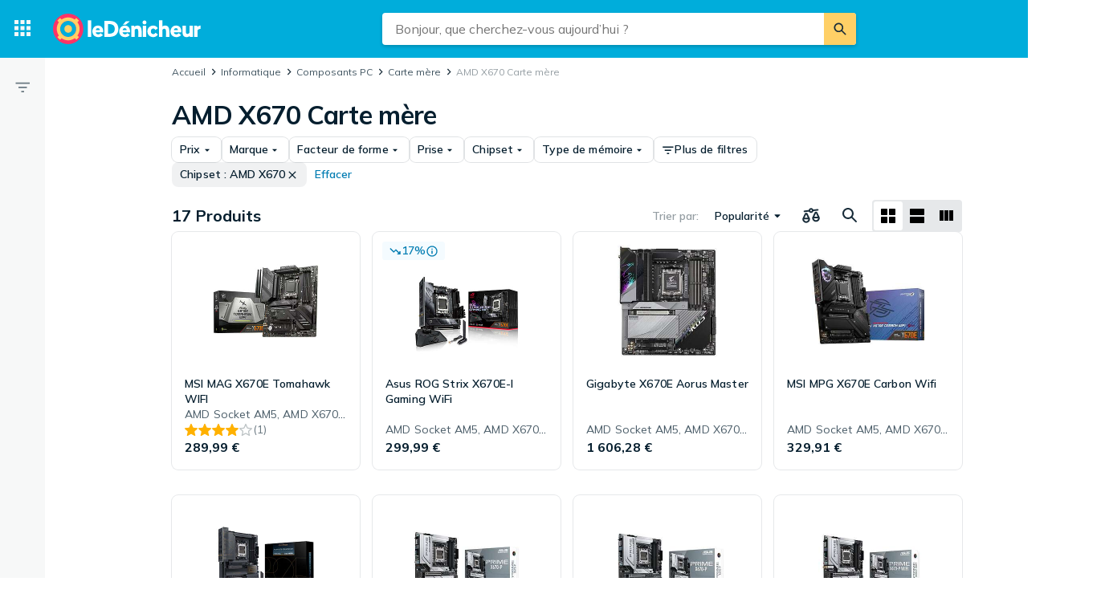

--- FILE ---
content_type: application/javascript; charset=UTF-8
request_url: https://ledenicheur.fr/cdn-cgi/challenge-platform/scripts/jsd/main.js
body_size: 8453
content:
window._cf_chl_opt={AKGCx8:'b'};~function(L6,VU,VY,Vo,VH,VB,VC,Vu,VW,L1){L6=l,function(v,V,LB,L5,L,P){for(LB={v:402,V:584,L:384,P:535,i:592,d:494,x:469,F:423,M:426,y:472,f:548,j:381,a:538},L5=l,L=v();!![];)try{if(P=parseInt(L5(LB.v))/1*(-parseInt(L5(LB.V))/2)+parseInt(L5(LB.L))/3*(-parseInt(L5(LB.P))/4)+-parseInt(L5(LB.i))/5*(-parseInt(L5(LB.d))/6)+-parseInt(L5(LB.x))/7*(parseInt(L5(LB.F))/8)+-parseInt(L5(LB.M))/9*(-parseInt(L5(LB.y))/10)+-parseInt(L5(LB.f))/11+parseInt(L5(LB.j))/12*(parseInt(L5(LB.a))/13),V===P)break;else L.push(L.shift())}catch(i){L.push(L.shift())}}(E,986628),VU=this||self,VY=VU[L6(429)],Vo={},Vo[L6(415)]='o',Vo[L6(462)]='s',Vo[L6(489)]='u',Vo[L6(533)]='z',Vo[L6(482)]='n',Vo[L6(597)]='I',Vo[L6(599)]='b',VH=Vo,VU[L6(403)]=function(V,L,P,i,P3,P1,P0,LE,x,M,y,j,P2,K,g,Q){if(P3={v:411,V:610,L:395,P:475,i:444,d:431,x:444,F:412,M:484,y:590,f:412,j:484,a:457,K:400,g:550,Q:575,c:421,O:377,G:540,I:520,Z:578,T:401},P1={v:524,V:550,L:575,P:520,i:528},P0={v:453,V:587,L:559,P:428},LE=L6,x={'jjXYg':function(O,G){return O<G},'pSNMZ':function(O,G){return O===G},'IPpNk':LE(P3.v),'xiAAX':LE(P3.V),'ayTiD':LE(P3.L),'cBHke':function(O,G,I){return O(G,I)}},null===L||void 0===L)return i;for(M=Vk(L),V[LE(P3.P)][LE(P3.i)]&&(M=M[LE(P3.d)](V[LE(P3.P)][LE(P3.x)](L))),M=V[LE(P3.F)][LE(P3.M)]&&V[LE(P3.y)]?V[LE(P3.f)][LE(P3.j)](new V[(LE(P3.y))](M)):function(O,Lv,G){for(Lv=LE,O[Lv(P1.v)](),G=0;x[Lv(P1.V)](G,O[Lv(P1.L)]);x[Lv(P1.P)](O[G],O[G+1])?O[Lv(P1.i)](G+1,1):G+=1);return O}(M),y='nAsAaAb'.split('A'),y=y[LE(P3.a)][LE(P3.K)](y),j=0;x[LE(P3.g)](j,M[LE(P3.Q)]);j++)if(x[LE(P3.c)]===LE(P3.O))return P2={v:609,V:396},P==null?'':i.g(i,6,function(G,Lw){return Lw=LE,x[Lw(P2.v)][Lw(P2.V)](G)});else(K=M[j],g=VD(V,L,K),y(g))?(Q='s'===g&&!V[LE(P3.G)](L[K]),x[LE(P3.I)](x[LE(P3.Z)],P+K)?x[LE(P3.T)](F,P+K,g):Q||F(P+K,L[K])):F(P+K,g);return i;function F(O,G,Ll){Ll=LE,Object[Ll(P0.v)][Ll(P0.V)][Ll(P0.L)](i,G)||(i[G]=[]),i[G][Ll(P0.P)](O)}},VB=L6(544)[L6(577)](';'),VC=VB[L6(457)][L6(400)](VB),VU[L6(443)]=function(v,V,PE,P9,LV,L,P,i,x,F){for(PE={v:473,V:510,L:575,P:575,i:439,d:601,x:385,F:428,M:574,y:390},P9={v:543,V:575},LV=L6,L={'uCzgu':function(M,j){return M<j},'sESqW':function(M,j){return M===j},'MWCJO':function(M,y){return M(y)},'JWgdM':function(M,j){return M+j}},P=Object[LV(PE.v)](V),i=0;L[LV(PE.V)](i,P[LV(PE.L)]);i++)if(x=P[i],'f'===x&&(x='N'),v[x]){for(F=0;F<V[P[i]][LV(PE.P)];L[LV(PE.i)](-1,v[x][LV(PE.d)](V[P[i]][F]))&&(L[LV(PE.x)](VC,V[P[i]][F])||v[x][LV(PE.F)](L[LV(PE.M)]('o.',V[P[i]][F]))),F++);}else v[x]=V[P[i]][LV(PE.y)](function(M,P8,LL){return P8={v:512},LL=LV,LL(P9.v)===LL(P9.v)?'o.'+M:i==null?'':''==x?null:F.i(M[LL(P9.V)],32768,function(K,LP){return LP=LL,x[LP(P8.v)](K)})})},Vu=function(Pr,PR,PA,Pn,Ph,PN,PC,Ld,L,P,i,d){return Pr={v:391,V:581,L:583,P:582,i:526,d:537},PR={v:500,V:523,L:408,P:567,i:493,d:553,x:503,F:593,M:393,y:572,f:516,j:487,a:517,K:481,g:480,Q:502,c:564,O:383,G:433,I:557,Z:463,T:600,S:553,s:506,X:580,m:409,U:553,Y:594,o:428,H:493,b:567,D:553,k:488,B:596,C:446,N:436,W:410,e:567,J:413,h:380,n:553,A:461,R:470,z:396,E0:396,E1:553},PA={v:575},Pn={v:512},Ph={v:397,V:376,L:575,P:588,i:588,d:396,x:453,F:587,M:559,y:453,f:587,j:559,a:453,K:394,g:512,Q:428,c:409,O:460,G:410,I:567,Z:512,T:493,S:460,s:405,X:553,m:525,U:460,Y:393,o:376,H:553,b:449,D:453,k:559,B:554,C:441,N:432,W:577,e:424,J:456,h:466,n:486,A:446,R:512,z:542,E0:428,E1:567,E2:532,E3:512,E4:409,E5:389,E6:572,E7:416,E8:418,E9:404,EE:446,El:379,Ev:387,Ew:428,EV:417,EL:420,EP:380},PN={v:471,V:614},PC={v:555,V:452,L:411,P:396,i:455,d:414},Ld=L6,L={'AFAOM':function(x,F){return x(F)},'tdeFR':function(F,M){return M==F},'TrzCE':function(F,M){return F/M},'vZxnR':function(F,M){return M==F},'lgXoT':Ld(Pr.v),'EdjGg':function(F,M){return F>M},'BvRZi':function(x,F){return x(F)},'WWflv':function(F,M){return F<<M},'bRcRA':function(F,M){return M&F},'nXbgO':function(F,M){return F>M},'TaYOn':function(F,M){return M==F},'gbCdC':function(F,M){return F<M},'qYwzk':function(F,M){return F&M},'IEBig':function(F,M){return F!==M},'BIMwL':Ld(Pr.V),'UZBgR':function(F,M){return F<M},'ZyihI':function(F,M){return F-M},'ArEms':function(F,M){return F|M},'tfdBL':function(F,M){return F<<M},'xnQHq':function(F,M){return M==F},'xefBr':function(F,M){return F<M},'lxevy':function(F,M){return M==F},'SOQsl':function(F,M){return F<M},'bQxZv':function(F,M){return F==M},'EkieW':function(x,F){return x(F)},'DSmqd':Ld(Pr.L),'dtvFf':Ld(Pr.P),'tdVWB':function(F,M){return M===F},'BUYEZ':function(F,M){return M&F},'LCPix':function(F,M){return M==F},'HLoQv':function(F,M){return F<M},'UVVqp':function(F,M){return M&F},'eYgEE':function(F,M){return F*M},'Kyonv':function(F,M){return F!=M},'WaCOv':function(F,M){return F<M},'uwrJR':function(F,M){return M===F},'zSXnU':function(F,M){return F+M}},P=String[Ld(Pr.i)],i={'h':function(x,PB,LF,F){return PB={v:567},LF=Ld,F={'TqYBg':function(M,y,Lx){return Lx=l,L[Lx(PB.v)](M,y)},'OyTjp':LF(PN.v)},L[LF(PN.V)](null,x)?'':i.g(x,6,function(M,Lq){if(Lq=LF,F[Lq(PC.v)]!==Lq(PC.V))return Lq(PC.L)[Lq(PC.P)](M);else F[Lq(PC.i)](d,Lq(PC.d))})},'g':function(x,F,M,Pu,Lp,y,j,K,Q,O,G,I,Z,T,S,s,X,B,C,N,W,J,U,Y,o,PJ){if(Pu={v:485},Lp=Ld,y={'siQpi':Lp(Ph.v),'BaYms':function(H,D,LM){return LM=Lp,L[LM(Pu.v)](H,D)},'YQeDc':function(H,D,B){return H(D,B)},'ceWmB':function(H,D){return H(D)}},L[Lp(Ph.V)](null,x))return'';for(K={},Q={},O='',G=2,I=3,Z=2,T=[],S=0,s=0,X=0;X<x[Lp(Ph.L)];X+=1)if(L[Lp(Ph.P)]===L[Lp(Ph.i)]){if(U=x[Lp(Ph.d)](X),Object[Lp(Ph.x)][Lp(Ph.F)][Lp(Ph.M)](K,U)||(K[U]=I++,Q[U]=!0),Y=O+U,Object[Lp(Ph.y)][Lp(Ph.f)][Lp(Ph.j)](K,Y))O=Y;else{if(Object[Lp(Ph.a)][Lp(Ph.f)][Lp(Ph.M)](Q,O)){if(L[Lp(Ph.K)](256,O[Lp(Ph.g)](0))){for(j=0;j<Z;S<<=1,s==F-1?(s=0,T[Lp(Ph.Q)](L[Lp(Ph.c)](M,S)),S=0):s++,j++);for(o=O[Lp(Ph.g)](0),j=0;8>j;S=L[Lp(Ph.O)](S,1)|L[Lp(Ph.G)](o,1),s==F-1?(s=0,T[Lp(Ph.Q)](M(S)),S=0):s++,o>>=1,j++);}else{for(o=1,j=0;j<Z;S=S<<1|o,s==F-1?(s=0,T[Lp(Ph.Q)](L[Lp(Ph.I)](M,S)),S=0):s++,o=0,j++);for(o=O[Lp(Ph.Z)](0),j=0;L[Lp(Ph.T)](16,j);S=L[Lp(Ph.S)](S,1)|o&1.09,L[Lp(Ph.s)](s,F-1)?(s=0,T[Lp(Ph.Q)](M(S)),S=0):s++,o>>=1,j++);}G--,G==0&&(G=Math[Lp(Ph.X)](2,Z),Z++),delete Q[O]}else for(o=K[O],j=0;L[Lp(Ph.m)](j,Z);S=L[Lp(Ph.U)](S,1)|L[Lp(Ph.Y)](o,1),L[Lp(Ph.o)](s,F-1)?(s=0,T[Lp(Ph.Q)](M(S)),S=0):s++,o>>=1,j++);O=(G--,0==G&&(G=Math[Lp(Ph.H)](2,Z),Z++),K[Y]=I++,String(U))}}else return;if(L[Lp(Ph.b)]('',O)){if(Object[Lp(Ph.D)][Lp(Ph.F)][Lp(Ph.k)](Q,O)){if(256>O[Lp(Ph.g)](0)){if(Lp(Ph.B)===L[Lp(Ph.C)]){for(B=y[Lp(Ph.N)][Lp(Ph.W)]('|'),C=0;!![];){switch(B[C++]){case'0':N=3600;continue;case'1':W=P();continue;case'2':return!![];case'3':J=i[Lp(Ph.e)](y[Lp(Ph.J)](o[Lp(Ph.h)](),1e3));continue;case'4':if(J-W>N)return![];continue}break}}else{for(j=0;L[Lp(Ph.n)](j,Z);S<<=1,L[Lp(Ph.s)](s,L[Lp(Ph.A)](F,1))?(s=0,T[Lp(Ph.Q)](M(S)),S=0):s++,j++);for(o=O[Lp(Ph.R)](0),j=0;8>j;S=L[Lp(Ph.z)](S<<1,L[Lp(Ph.G)](o,1)),s==F-1?(s=0,T[Lp(Ph.E0)](L[Lp(Ph.E1)](M,S)),S=0):s++,o>>=1,j++);}}else{for(o=1,j=0;j<Z;S=L[Lp(Ph.E2)](S,1)|o,F-1==s?(s=0,T[Lp(Ph.Q)](L[Lp(Ph.c)](M,S)),S=0):s++,o=0,j++);for(o=O[Lp(Ph.E3)](0),j=0;16>j;S=L[Lp(Ph.U)](S,1)|L[Lp(Ph.Y)](o,1),F-1==s?(s=0,T[Lp(Ph.E0)](L[Lp(Ph.E4)](M,S)),S=0):s++,o>>=1,j++);}G--,L[Lp(Ph.E5)](0,G)&&(G=Math[Lp(Ph.X)](2,Z),Z++),delete Q[O]}else for(o=K[O],j=0;L[Lp(Ph.E6)](j,Z);S=S<<1.72|L[Lp(Ph.G)](o,1),L[Lp(Ph.E7)](s,F-1)?(s=0,T[Lp(Ph.Q)](M(S)),S=0):s++,o>>=1,j++);G--,G==0&&Z++}for(o=2,j=0;L[Lp(Ph.E8)](j,Z);S=S<<1|1&o,s==F-1?(s=0,T[Lp(Ph.E0)](M(S)),S=0):s++,o>>=1,j++);for(;;)if(S<<=1,L[Lp(Ph.E9)](s,L[Lp(Ph.EE)](F,1))){if(L[Lp(Ph.b)](Lp(Ph.El),Lp(Ph.Ev))){T[Lp(Ph.Ew)](L[Lp(Ph.EV)](M,S));break}else{if(PJ={v:450},o=!![],!x())return;y[Lp(Ph.EL)](F,function(C,Ly){Ly=Lp,y[Ly(PJ.v)](T,j,C)})}}else s++;return T[Lp(Ph.EP)]('')},'j':function(x,Lf){return Lf=Ld,x==null?'':''==x?null:i.i(x[Lf(PA.v)],32768,function(F,Lj){return Lj=Lf,x[Lj(Pn.v)](F)})},'i':function(x,F,M,La,y,j,K,Q,O,G,I,Z,T,S,s,X,Y,U,D,B,C,N){if(La=Ld,L[La(PR.v)](La(PR.V),La(PR.L)))return;else{for(y=[],j=4,K=4,Q=3,O=[],Z=L[La(PR.P)](M,0),T=F,S=1,G=0;L[La(PR.i)](3,G);y[G]=G,G+=1);for(s=0,X=Math[La(PR.d)](2,2),I=1;X!=I;)if(La(PR.x)!==La(PR.F))U=L[La(PR.M)](Z,T),T>>=1,T==0&&(T=F,Z=M(S++)),s|=(L[La(PR.y)](0,U)?1:0)*I,I<<=1;else return D=x[La(PR.f)](L[La(PR.j)]),D[La(PR.a)]=La(PR.K),D[La(PR.g)]='-1',F[La(PR.Q)][La(PR.c)](D),B=D[La(PR.O)],C={},C=M(B,B,'',C),C=y(B,B[La(PR.G)]||B[L[La(PR.I)]],'n.',C),C=Z(B,D[La(PR.Z)],'d.',C),j[La(PR.Q)][La(PR.T)](D),N={},N.r=C,N.e=null,N;switch(s){case 0:for(s=0,X=Math[La(PR.S)](2,8),I=1;X!=I;U=L[La(PR.s)](Z,T),T>>=1,L[La(PR.X)](0,T)&&(T=F,Z=M(S++)),s|=(0<U?1:0)*I,I<<=1);Y=L[La(PR.m)](P,s);break;case 1:for(s=0,X=Math[La(PR.U)](2,16),I=1;X!=I;U=Z&T,T>>=1,T==0&&(T=F,Z=M(S++)),s|=(L[La(PR.Y)](0,U)?1:0)*I,I<<=1);Y=P(s);break;case 2:return''}for(G=y[3]=Y,O[La(PR.o)](Y);;){if(L[La(PR.H)](S,x))return'';for(s=0,X=Math[La(PR.U)](2,Q),I=1;I!=X;U=Z&T,T>>=1,0==T&&(T=F,Z=L[La(PR.b)](M,S++)),s|=(0<U?1:0)*I,I<<=1);switch(Y=s){case 0:for(s=0,X=Math[La(PR.D)](2,8),I=1;I!=X;U=L[La(PR.k)](Z,T),T>>=1,T==0&&(T=F,Z=M(S++)),s|=L[La(PR.B)](0<U?1:0,I),I<<=1);y[K++]=P(s),Y=L[La(PR.C)](K,1),j--;break;case 1:for(s=0,X=Math[La(PR.S)](2,16),I=1;L[La(PR.N)](I,X);U=L[La(PR.W)](Z,T),T>>=1,0==T&&(T=F,Z=L[La(PR.e)](M,S++)),s|=(L[La(PR.J)](0,U)?1:0)*I,I<<=1);y[K++]=P(s),Y=K-1,j--;break;case 2:return O[La(PR.h)]('')}if(j==0&&(j=Math[La(PR.n)](2,Q),Q++),y[Y])Y=y[Y];else if(L[La(PR.A)](Y,K))Y=L[La(PR.R)](G,G[La(PR.z)](0));else return null;O[La(PR.o)](Y),y[K++]=G+Y[La(PR.E0)](0),j--,G=Y,j==0&&(j=Math[La(PR.E1)](2,Q),Q++)}}}},d={},d[Ld(Pr.d)]=i.h,d}(),VW=null,L1=L0(),L3();function L4(P,i,im,Lk,d,x,F,M){if(im={v:612,V:508,L:478,P:613,i:531,d:392,x:613,F:490,M:607,y:612,f:445,j:497,a:392,K:478,g:607,Q:569,c:591},Lk=L6,d={},d[Lk(im.v)]=Lk(im.V),d[Lk(im.L)]=Lk(im.P),x=d,!P[Lk(im.i)])return;i===Lk(im.V)?(F={},F[Lk(im.d)]=Lk(im.x),F[Lk(im.F)]=P.r,F[Lk(im.M)]=x[Lk(im.y)],VU[Lk(im.f)][Lk(im.j)](F,'*')):(M={},M[Lk(im.a)]=x[Lk(im.K)],M[Lk(im.F)]=P.r,M[Lk(im.g)]=Lk(im.Q),M[Lk(im.c)]=i,VU[Lk(im.f)][Lk(im.j)](M,'*'))}function Vh(i7,Lc,v){return i7={v:522,V:539},Lc=L6,v={'FYEyn':function(V,L){return V!==L},'kqoOl':function(V){return V()}},v[Lc(i7.v)](v[Lc(i7.V)](VJ),null)}function VJ(i4,LQ,V,L,P,i){return i4={v:476,V:546,L:476,P:482},LQ=L6,V={},V[LQ(i4.v)]=function(d,F){return d!==F},L=V,P=VU[LQ(i4.V)],!P?null:(i=P.i,L[LQ(i4.L)](typeof i,LQ(i4.P))||i<30)?null:i}function L3(iX,is,iT,iZ,Lo,v,V,L,P,i){if(iX={v:511,V:546,L:483,P:447,i:571,d:474,x:496},is={v:602,V:483,L:447,P:496},iT={v:425,V:437,L:459,P:474,i:611},iZ={v:499},Lo=L6,v={'mcDmy':function(d,x,F){return d(x,F)},'BqIPN':Lo(iX.v),'KZcqH':function(d){return d()},'sTtjy':function(d){return d()},'EHHib':function(d){return d()}},V=VU[Lo(iX.V)],!V)return;if(!Vr())return;(L=![],P=function(LH){if(LH=Lo,!L){if(LH(iT.v)!==LH(iT.V)){if(L=!![],!v[LH(iT.L)](Vr))return;Ve(function(d,Lb){Lb=LH,v[Lb(iZ.v)](L4,V,d)})}else L[LH(iT.P)](v[LH(iT.i)],P)}},VY[Lo(iX.L)]!==Lo(iX.P))?v[Lo(iX.i)](P):VU[Lo(iX.d)]?VY[Lo(iX.d)](Lo(iX.v),P):(i=VY[Lo(iX.x)]||function(){},VY[Lo(iX.x)]=function(LD){LD=Lo,v[LD(is.v)](i),VY[LD(is.V)]!==LD(is.L)&&(VY[LD(is.P)]=i,P())})}function Vb(v,V,LC,L7){return LC={v:435,V:453,L:492,P:559,i:601,d:615},L7=L6,V instanceof v[L7(LC.v)]&&0<v[L7(LC.v)][L7(LC.V)][L7(LC.L)][L7(LC.P)](V)[L7(LC.i)](L7(LC.d))}function VR(iV,LI,v,V){return iV={v:546,V:424,L:398},LI=L6,v={'ROHki':function(L,P){return L(P)}},V=VU[LI(iV.v)],Math[LI(iV.V)](+v[LI(iV.L)](atob,V.t))}function Ve(v,i2,i1,LK,V,L){i2={v:566,V:530,L:427},i1={v:454,V:551,L:530},LK=L6,V={'DXQLl':function(P,i){return P===i},'BcLRr':LK(i2.v),'Sdzrh':function(P){return P()}},L=V[LK(i2.V)](VN),Vz(L.r,function(P,Lg){Lg=LK,V[Lg(i1.v)](typeof v,V[Lg(i1.V)])&&v(P),V[Lg(i1.L)](Vn)}),L.e&&L2(LK(i2.L),L.e)}function VD(L,P,i,Lh,L8,x,F,M,y){F=(Lh={v:589,V:562,L:595,P:468,i:573,d:566,x:495,F:589,M:536,y:406,f:415,j:468,a:406,K:464,g:422,Q:412,c:407,O:495,G:412},L8=L6,x={},x[L8(Lh.v)]=function(j,K){return j===K},x[L8(Lh.V)]=L8(Lh.L),x[L8(Lh.P)]=function(j,K){return K==j},x[L8(Lh.i)]=L8(Lh.d),x[L8(Lh.x)]=function(j,K){return j===K},x);try{if(F[L8(Lh.F)](F[L8(Lh.V)],L8(Lh.M)))return x[L8(Lh.y)](function(){}),'p';else M=P[i]}catch(K){return'i'}if(null==M)return void 0===M?'u':'x';if(L8(Lh.f)==typeof M)try{if(F[L8(Lh.j)](F[L8(Lh.i)],typeof M[L8(Lh.a)]))return L8(Lh.K)!==L8(Lh.g)?(M[L8(Lh.a)](function(){}),'p'):void 0}catch(Q){}return L[L8(Lh.Q)][L8(Lh.c)](M)?'a':F[L8(Lh.O)](M,L[L8(Lh.G)])?'D':M===!0?'T':!1===M?'F':(y=typeof M,F[L8(Lh.i)]==y?Vb(L,M)?'N':'f':VH[y]||'?')}function l(v,w,V,L){return v=v-375,V=E(),L=V[v],L}function L2(i,d,ic,LY,x,F,M,y,f,j,a,K,g,Q){if(ic={v:552,V:605,L:549,P:507,i:491,d:546,x:514,F:388,M:442,y:579,f:451,j:561,a:419,K:434,g:477,Q:603,c:388,O:375,G:388,I:585,Z:388,T:513,S:388,s:606,X:515,m:518,U:527,Y:392,o:570,H:498,b:537},LY=L6,x={},x[LY(ic.v)]=function(c,O){return c+O},x[LY(ic.V)]=LY(ic.L),F=x,!VA(0))return![];y=(M={},M[LY(ic.P)]=i,M[LY(ic.i)]=d,M);try{f=VU[LY(ic.d)],j=F[LY(ic.v)](LY(ic.x)+VU[LY(ic.F)][LY(ic.M)]+LY(ic.y)+f.r,LY(ic.f)),a=new VU[(LY(ic.j))](),a[LY(ic.a)](F[LY(ic.V)],j),a[LY(ic.K)]=2500,a[LY(ic.g)]=function(){},K={},K[LY(ic.Q)]=VU[LY(ic.c)][LY(ic.Q)],K[LY(ic.O)]=VU[LY(ic.G)][LY(ic.O)],K[LY(ic.I)]=VU[LY(ic.Z)][LY(ic.I)],K[LY(ic.T)]=VU[LY(ic.S)][LY(ic.s)],K[LY(ic.X)]=L1,g=K,Q={},Q[LY(ic.m)]=y,Q[LY(ic.U)]=g,Q[LY(ic.Y)]=LY(ic.o),a[LY(ic.H)](Vu[LY(ic.b)](Q))}catch(c){}}function Vk(V,LA,L9,L,P,i){for(LA={v:509,V:431,L:473,P:378},L9=L6,L={},L[L9(LA.v)]=function(d,F){return F!==d},P=L,i=[];P[L9(LA.v)](null,V);i=i[L9(LA.V)](Object[L9(LA.L)](V)),V=Object[L9(LA.P)](V));return i}function Vz(V,L,ia,ij,iy,iM,iF,LT,P,i,d,x,F,M,y,f){for(ia={v:604,V:565,L:382,P:508,i:467,d:568,x:501,F:604,M:577,y:560,f:388,j:547,a:414,K:419,g:549,Q:514,c:388,O:442,G:568,I:558,Z:546,T:498,S:537,s:519,X:561,m:531,U:434,Y:477,o:458,H:479,b:458,D:531},ij={v:434},iy={v:616,V:586,L:556,P:586,i:598,d:430,x:440,F:586},iM={v:467},iF={v:399},LT=L6,P={},P[LT(ia.v)]=LT(ia.V),P[LT(ia.L)]=LT(ia.P),P[LT(ia.i)]=function(j,a){return j+a},P[LT(ia.d)]=LT(ia.x),i=P,d=i[LT(ia.F)][LT(ia.M)]('|'),x=0;!![];){switch(d[x++]){case'0':console[LT(ia.y)](VU[LT(ia.f)]);continue;case'1':y[LT(ia.j)]=function(LS){LS=LT,L(F[LS(iF.v)])};continue;case'2':F={'MFycT':function(j,a){return j>=a},'yLQVo':function(j,a){return j<a},'jSTOi':i[LT(ia.L)],'ALENF':function(j,a,Ls){return Ls=LT,i[Ls(iM.v)](j,a)},'vHfGq':LT(ia.a)};continue;case'3':y[LT(ia.K)](LT(ia.g),i[LT(ia.i)](LT(ia.Q),VU[LT(ia.c)][LT(ia.O)])+i[LT(ia.G)]+M.r);continue;case'4':y[LT(ia.I)]=function(LX){LX=LT,F[LX(iy.v)](y[LX(iy.V)],200)&&F[LX(iy.L)](y[LX(iy.P)],300)?L(F[LX(iy.i)]):L(F[LX(iy.d)](LX(iy.x),y[LX(iy.F)]))};continue;case'5':M=VU[LT(ia.Z)];continue;case'6':y[LT(ia.T)](Vu[LT(ia.S)](JSON[LT(ia.s)](f)));continue;case'7':y=new VU[(LT(ia.X))]();continue;case'8':M[LT(ia.m)]&&(y[LT(ia.U)]=5e3,y[LT(ia.Y)]=function(Lm){Lm=LT,L(Lm(ij.v))});continue;case'9':f={'t':VR(),'lhr':VY[LT(ia.o)]&&VY[LT(ia.o)][LT(ia.H)]?VY[LT(ia.b)][LT(ia.H)]:'','api':M[LT(ia.D)]?!![]:![],'c':Vh(),'payload':V};continue}break}}function L0(iK,LU){return iK={v:608},LU=L6,crypto&&crypto[LU(iK.v)]?crypto[LU(iK.v)]():''}function Vn(il,iE,LO,v,V){if(il={v:534},iE={v:465},LO=L6,v={'PgNTr':function(L){return L()},'dExws':function(L,P,i){return L(P,i)}},V=VJ(),null===V)return;VW=(VW&&clearTimeout(VW),v[LO(il.v)](setTimeout,function(Lt){Lt=LO,v[Lt(iE.v)](Ve)},V*1e3))}function VN(PL,Li,L,P,i,d,x,f,j,a,F){L=(PL={v:395,V:516,L:583,P:517,i:481,d:480,x:502,F:564,M:383,y:433,f:582,j:463,a:600,K:386,g:541,Q:576,c:438,O:504,G:540,I:529,Z:545},Li=L6,{'vvlxy':function(M,y){return M(y)},'mxoFS':function(M,f){return f===M},'wVIzg':Li(PL.v),'vhUca':function(M,f){return M+f},'iZbVU':function(M,f){return f===M}});try{return P=VY[Li(PL.V)](Li(PL.L)),P[Li(PL.P)]=Li(PL.i),P[Li(PL.d)]='-1',VY[Li(PL.x)][Li(PL.F)](P),i=P[Li(PL.M)],d={},d=pRIb1(i,i,'',d),d=pRIb1(i,i[Li(PL.y)]||i[Li(PL.f)],'n.',d),d=pRIb1(i,P[Li(PL.j)],'d.',d),VY[Li(PL.x)][Li(PL.a)](P),x={},x.r=d,x.e=null,x}catch(M){if(L[Li(PL.K)](Li(PL.g),Li(PL.Q)))(f=c[O],j=G(I,Z,f),L[Li(PL.c)](T,j))?(a=L[Li(PL.O)]('s',j)&&!f[Li(PL.G)](B[f]),L[Li(PL.I)]===C+f?N(L[Li(PL.Z)](W,f),j):a||M(J+f,h[f])):b(D+f,j);else return F={},F.r={},F.e=M,F}}function E(iU){return iU='sESqW,http-code:,BIMwL,AKGCx8,rxvNi8,getOwnPropertyNames,parent,ZyihI,loading,XtGbR,IEBig,YQeDc,/invisible/jsd,yCmZh,prototype,DXQLl,TqYBg,BaYms,includes,location,KZcqH,WWflv,uwrJR,string,contentDocument,yciuX,PgNTr,now,KkUsX,lffLS,160965SJsSXK,zSXnU,JIufZ,20YtttTl,keys,addEventListener,Object,KesAh,ontimeout,pgYOJ,href,tabIndex,display: none,number,readyState,from,TrzCE,UZBgR,DSmqd,UVVqp,undefined,sid,TYlZ6,toString,nXbgO,6IZfJQy,Xzwlx,onreadystatechange,postMessage,send,mcDmy,tdVWB,/jsd/oneshot/d251aa49a8a3/0.7658413152494771:1769210885:y8Gxz9NM347YcUp99ForOFmlmXiWwQM5XTmLPQb8yKw/,body,eKSJU,mxoFS,avARk,BUYEZ,AdeF3,success,lAxsd,uCzgu,DOMContentLoaded,charCodeAt,pkLOA2,/cdn-cgi/challenge-platform/h/,JBxy9,createElement,style,errorInfoObject,stringify,pSNMZ,JhPsv,FYEyn,DrHhA,sort,gbCdC,fromCharCode,chctx,splice,wVIzg,Sdzrh,api,tfdBL,symbol,dExws,172zmdlmT,hEdgc,OQvvV,20921381TSJwPI,kqoOl,isNaN,ysTSt,ArEms,TeFGW,_cf_chl_opt;JJgc4;PJAn2;kJOnV9;IWJi4;OHeaY1;DqMg0;FKmRv9;LpvFx1;cAdz2;PqBHf2;nFZCC5;ddwW5;pRIb1;rxvNi8;RrrrA2;erHi9,vhUca,__CF$cv$params,onerror,3921995RwGCcT,POST,jjXYg,BcLRr,AMcRy,pow,MgJns,OyTjp,yLQVo,dtvFf,onload,call,log,XMLHttpRequest,fJJPb,random,appendChild,2|5|0|7|3|8|4|1|9|6,function,AFAOM,Ahurl,error,jsd,EHHib,xefBr,XhSxb,JWgdM,length,dDuhH,split,ayTiD,/b/ov1/0.7658413152494771:1769210885:y8Gxz9NM347YcUp99ForOFmlmXiWwQM5XTmLPQb8yKw/,LCPix,jIQxp,navigator,iframe,1233244iEFCeB,LRmiB4,status,hasOwnProperty,lgXoT,XeZvx,Set,detail,8654760dEhSwu,SIkRG,HLoQv,MubpW,eYgEE,bigint,jSTOi,boolean,removeChild,indexOf,sTtjy,CnwA5,TMOXV,rPUFx,aUjz8,event,randomUUID,IPpNk,noHtC,BqIPN,IzVYi,cloudflare-invisible,tdeFR,[native code],MFycT,SSTpq3,vZxnR,FYUKa,getPrototypeOf,LyvxV,join,12geThws,ICUyF,contentWindow,4119RPDamv,MWCJO,iZbVU,kWKKE,_cf_chl_opt,xnQHq,map,jaNmv,source,qYwzk,EdjGg,d.cookie,charAt,0|1|3|4|2,ROHki,vHfGq,bind,cBHke,2rMiawi,pRIb1,bQxZv,TaYOn,catch,isArray,AlgUX,BvRZi,bRcRA,bjJB8onksxqNMCXwGriOYc-zef0TpRFg4Q$VaUh5W9IDd6LuZEKylPt321+HSmAv7,Array,WaCOv,xhr-error,object,lxevy,EkieW,SOQsl,open,ceWmB,xiAAX,laHpA,328NUotHF,floor,FinbP,1070829CnZjwM,error on cf_chl_props,push,document,ALENF,concat,siQpi,clientInformation,timeout,Function,Kyonv,JrFgt,vvlxy'.split(','),E=function(){return iU},E()}function Vr(id,LZ,V,L,P,i,d,F,M,y,f){if(id={v:448,V:521,L:424,P:466,i:505,d:473,x:448,F:575,M:575,y:601,f:428,j:390},LZ=L6,V={},V[LZ(id.v)]=function(F,M){return F<M},V[LZ(id.V)]=function(F,M){return F-M},L=V,P=3600,i=VR(),d=Math[LZ(id.L)](Date[LZ(id.P)]()/1e3),L[LZ(id.V)](d,i)>P){if(LZ(id.i)===LZ(id.i))return![];else for(F=a[LZ(id.d)](K),M=0;L[LZ(id.x)](M,F[LZ(id.F)]);M++)if(y=F[M],y==='f'&&(y='N'),X[y]){for(f=0;f<m[F[M]][LZ(id.M)];-1===U[y][LZ(id.y)](Y[F[M]][f])&&(o(H[F[M]][f])||b[y][LZ(id.f)]('o.'+D[F[M]][f])),f++);}else k[y]=B[F[M]][LZ(id.j)](function(h){return'o.'+h})}return!![]}function VA(v,iv,LG){return iv={v:563},LG=L6,Math[LG(iv.v)]()<v}}()

--- FILE ---
content_type: image/svg+xml
request_url: https://cdn.pji.nu/g/rfe/icons/flags/svg/fr.svg
body_size: 453
content:
<svg width="22" height="22" viewBox="0 0 22 22" fill="none" xmlns="http://www.w3.org/2000/svg">
<circle cx="11" cy="11" r="10.5" stroke="black" stroke-opacity="0.12"/>
<path fill-rule="evenodd" clip-rule="evenodd" d="M15.342 20.0106C18.6901 18.3943 21 14.9669 21 11C21 7.03302 18.6901 3.60559 15.342 1.98926V20.0106Z" fill="#ED2939"/>
<path fill-rule="evenodd" clip-rule="evenodd" d="M6.92105 1.86694V20.133C3.43146 18.5721 1 15.07 1 11C1 6.92994 3.43146 3.42782 6.92105 1.86694Z" fill="#002395"/>
<path fill-rule="evenodd" clip-rule="evenodd" d="M15.3422 1.98938V20.0106C14.029 20.6446 12.556 21 11 21C9.5472 21 8.16676 20.6902 6.92114 20.1331V1.86695C8.16676 1.3098 9.5472 1 11 1C12.556 1 14.029 1.35537 15.3422 1.98938Z" fill="white"/>
</svg>
